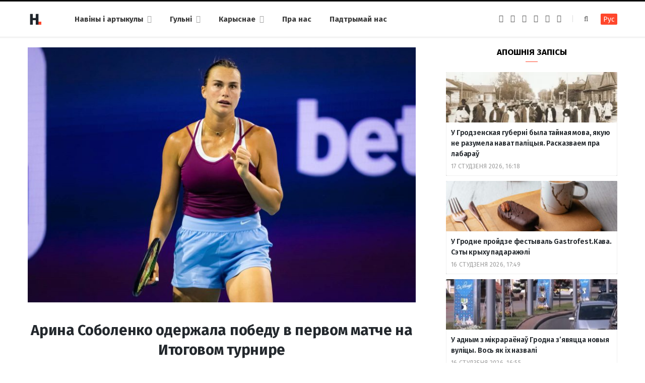

--- FILE ---
content_type: text/html; charset=UTF-8
request_url: https://hrodna.life/arina-sobolenko-oderzhala-pobedu-v-pervom-matche-na-itogovom-turnire/
body_size: 11343
content:
<!DOCTYPE html><html lang="be" itemscope="itemscope" itemtype="http://schema.org/WebSite"><head><link 
 rel="alternate" 
 hreflang="x-default" 
 href="https://hrodna.life/arina-sobolenko-oderzhala-pobedu-v-pervom-matche-na-itogovom-turnire/" /><link 
 rel="alternate" 
 hreflang="ru_RU" 
 href="https://ru.hrodna.life/arina-sobolenko-oderzhala-pobedu-v-pervom-matche-na-itogovom-turnire/" /><meta charset="UTF-8" /><meta http-equiv="x-ua-compatible" content="ie=edge" /><meta name="viewport" content="width=device-width, initial-scale=1" /><link rel="profile" href="http://gmpg.org/xfn/11" /><link rel="apple-touch-icon" sizes="180x180" href="/wp-content/themes/hrodna-2019/apple-touch-icon.png"><link rel="icon" type="image/png" href="/wp-content/themes/hrodna-2019/fav/icon-32x32.png" sizes="32x32"><link rel="icon" type="image/png" href="/wp-content/themes/hrodna-2019/fav/icon-16x16.png" sizes="16x16"><link rel="manifest" href="/wp-content/themes/hrodna-2019/fav/manifest.json" crossorigin="use-credentials"><meta name="msapplication-config" content="/wp-content/themes/hrodna-2019/fav/browserconfig.xml"><meta name="theme-color" content="#f4f6f8"><meta name='robots' content='index, follow, max-image-preview:large, max-snippet:-1, max-video-preview:-1' /><style>img:is([sizes="auto" i], [sizes^="auto," i]) { contain-intrinsic-size: 3000px 1500px }</style> <script data-cfasync="false" data-pagespeed-no-defer>var gtm4wp_datalayer_name = "dataLayer";
	var dataLayer = dataLayer || [];

	const gtm4wp_scrollerscript_debugmode         = false;
	const gtm4wp_scrollerscript_callbacktime      = 100;
	const gtm4wp_scrollerscript_readerlocation    = 150;
	const gtm4wp_scrollerscript_contentelementid  = "content";
	const gtm4wp_scrollerscript_scannertime       = 60;</script> <title>Арина Соболенко одержала победу в первом матче на Итоговом турнире - Hrodna.life - навіны Гродна</title><meta property="og:locale" content="en_US" /><meta property="og:type" content="article" /><meta property="og:title" content="Арина Соболенко одержала победу в первом матче на Итоговом турнире - Hrodna.life - навіны Гродна" /><meta property="og:description" content="30 октября 2023 года стартовал Итоговый турнир WTA в мексиканском городе Канкун. В список лучших теннисисток 2023 года, выступающих на соревнованиях, попала Арина Соболенко, которая успешно провела стартовый матч против Марии Саккари. В следующем туре белорусская спортсменка померяется силами с американкой Джессикой Пегулой. Скачивайте мобильное приложение лига ставок на андроид бесплатно с портала VseProSport, и" /><meta property="og:url" content="https://hrodna.life/arina-sobolenko-oderzhala-pobedu-v-pervom-matche-na-itogovom-turnire/" /><meta property="og:site_name" content="Hrodna.life - навіны Гродна" /><meta property="article:publisher" content="https://www.facebook.com/hrodna.one.love" /><meta property="article:modified_time" content="2023-10-31T11:02:11+00:00" /><meta property="og:image" content="https://hrodna.life/wp-content/uploads/2023/10/sobol20230327_zaa_a181_077__1___1___2_.jpg" /><meta property="og:image:width" content="1600" /><meta property="og:image:height" content="1051" /><meta property="og:image:type" content="image/jpeg" /><meta name="twitter:card" content="summary_large_image" /> <script type="application/ld+json" class="yoast-schema-graph">{"@context":"https://schema.org","@graph":[{"@type":"Article","@id":"https://hrodna.life/arina-sobolenko-oderzhala-pobedu-v-pervom-matche-na-itogovom-turnire/#article","isPartOf":{"@id":"https://hrodna.life/arina-sobolenko-oderzhala-pobedu-v-pervom-matche-na-itogovom-turnire/"},"author":{"name":"HL","@id":"https://hrodna.life/#/schema/person/a0a37ad378e520cf788746ec9c82c6f0"},"headline":"Арина Соболенко одержала победу в первом матче на Итоговом турнире","datePublished":"2023-10-31T08:01:00+00:00","dateModified":"2023-10-31T11:02:11+00:00","mainEntityOfPage":{"@id":"https://hrodna.life/arina-sobolenko-oderzhala-pobedu-v-pervom-matche-na-itogovom-turnire/"},"wordCount":158,"publisher":{"@id":"https://hrodna.life/#organization"},"image":{"@id":"https://hrodna.life/arina-sobolenko-oderzhala-pobedu-v-pervom-matche-na-itogovom-turnire/#primaryimage"},"thumbnailUrl":"https://hrodna.life/wp-content/uploads/2023/10/sobol20230327_zaa_a181_077__1___1___2_.jpg","inLanguage":"be"},{"@type":"WebPage","@id":"https://hrodna.life/arina-sobolenko-oderzhala-pobedu-v-pervom-matche-na-itogovom-turnire/","url":"https://hrodna.life/arina-sobolenko-oderzhala-pobedu-v-pervom-matche-na-itogovom-turnire/","name":"Арина Соболенко одержала победу в первом матче на Итоговом турнире - Hrodna.life - навіны Гродна","isPartOf":{"@id":"https://hrodna.life/#website"},"primaryImageOfPage":{"@id":"https://hrodna.life/arina-sobolenko-oderzhala-pobedu-v-pervom-matche-na-itogovom-turnire/#primaryimage"},"image":{"@id":"https://hrodna.life/arina-sobolenko-oderzhala-pobedu-v-pervom-matche-na-itogovom-turnire/#primaryimage"},"thumbnailUrl":"https://hrodna.life/wp-content/uploads/2023/10/sobol20230327_zaa_a181_077__1___1___2_.jpg","datePublished":"2023-10-31T08:01:00+00:00","dateModified":"2023-10-31T11:02:11+00:00","inLanguage":"be","potentialAction":[{"@type":"ReadAction","target":["https://hrodna.life/arina-sobolenko-oderzhala-pobedu-v-pervom-matche-na-itogovom-turnire/"]}]},{"@type":"ImageObject","inLanguage":"be","@id":"https://hrodna.life/arina-sobolenko-oderzhala-pobedu-v-pervom-matche-na-itogovom-turnire/#primaryimage","url":"https://hrodna.life/wp-content/uploads/2023/10/sobol20230327_zaa_a181_077__1___1___2_.jpg","contentUrl":"https://hrodna.life/wp-content/uploads/2023/10/sobol20230327_zaa_a181_077__1___1___2_.jpg","width":1600,"height":1051},{"@type":"WebSite","@id":"https://hrodna.life/#website","url":"https://hrodna.life/","name":"Hrodna.life - навіны Гродна","description":"Hrodna.life - навіны і гісторыі з Гродна","publisher":{"@id":"https://hrodna.life/#organization"},"potentialAction":[{"@type":"SearchAction","target":{"@type":"EntryPoint","urlTemplate":"https://hrodna.life/?s={search_term_string}"},"query-input":{"@type":"PropertyValueSpecification","valueRequired":true,"valueName":"search_term_string"}}],"inLanguage":"be"},{"@type":"Organization","@id":"https://hrodna.life/#organization","name":"Hrodna.life","url":"https://hrodna.life/","logo":{"@type":"ImageObject","inLanguage":"be","@id":"https://hrodna.life/#/schema/logo/image/","url":"https://hrodna.life/wp-content/uploads/2017/10/320-logos3-01.png","contentUrl":"https://hrodna.life/wp-content/uploads/2017/10/320-logos3-01.png","width":320,"height":112,"caption":"Hrodna.life"},"image":{"@id":"https://hrodna.life/#/schema/logo/image/"},"sameAs":["https://www.facebook.com/hrodna.one.love","https://www.linkedin.com/company/hrodna-life/","https://be.wikipedia.org/wiki/Hrodna.life"],"email":"people34letters@gmail.com","legalName":"Žmonės ir raidės, VšĮ","foundingDate":"2016-10-10","ownershipFundingInfo":"https://hrodna.life/about-us/","correctionsPolicy":"https://hrodna.life/about-us/","ethicsPolicy":"https://hrodna.life/standarts/"},{"@type":"Person","@id":"https://hrodna.life/#/schema/person/a0a37ad378e520cf788746ec9c82c6f0","name":"HL","image":{"@type":"ImageObject","inLanguage":"be","@id":"https://hrodna.life/#/schema/person/image/","url":"https://secure.gravatar.com/avatar/849d5e6598e9aa7d9b85e3ac8f218b48?s=96&d=mm&r=g","contentUrl":"https://secure.gravatar.com/avatar/849d5e6598e9aa7d9b85e3ac8f218b48?s=96&d=mm&r=g","caption":"HL"},"description":"Рэдактар Hrodna.life","sameAs":["https://www.facebook.com/hrodna.one.love"],"url":"https://hrodna.life/author/aliaksei/"}]}</script> <link rel="amphtml" href="https://hrodna.life/arina-sobolenko-oderzhala-pobedu-v-pervom-matche-na-itogovom-turnire/amp/" /><meta name="generator" content="AMP for WP 1.1.10"/><link rel='dns-prefetch' href='//ajax.googleapis.com' /><link href='https://fonts.gstatic.com' crossorigin='anonymous' rel='preconnect' /><link rel="alternate" type="application/rss+xml" title="Hrodna.life - навіны Гродна &raquo; Стужка" href="https://hrodna.life/feed/" /><link rel="alternate" type="application/rss+xml" title="Hrodna.life - навіны Гродна &raquo; Стужка каментарыяў" href="https://hrodna.life/comments/feed/" /><style id='classic-theme-styles-inline-css' type='text/css'>/*! This file is auto-generated */
.wp-block-button__link{color:#fff;background-color:#32373c;border-radius:9999px;box-shadow:none;text-decoration:none;padding:calc(.667em + 2px) calc(1.333em + 2px);font-size:1.125em}.wp-block-file__button{background:#32373c;color:#fff;text-decoration:none}</style><style id='global-styles-inline-css' type='text/css'>:root{--wp--preset--aspect-ratio--square: 1;--wp--preset--aspect-ratio--4-3: 4/3;--wp--preset--aspect-ratio--3-4: 3/4;--wp--preset--aspect-ratio--3-2: 3/2;--wp--preset--aspect-ratio--2-3: 2/3;--wp--preset--aspect-ratio--16-9: 16/9;--wp--preset--aspect-ratio--9-16: 9/16;--wp--preset--color--black: #000000;--wp--preset--color--cyan-bluish-gray: #abb8c3;--wp--preset--color--white: #ffffff;--wp--preset--color--pale-pink: #f78da7;--wp--preset--color--vivid-red: #cf2e2e;--wp--preset--color--luminous-vivid-orange: #ff6900;--wp--preset--color--luminous-vivid-amber: #fcb900;--wp--preset--color--light-green-cyan: #7bdcb5;--wp--preset--color--vivid-green-cyan: #00d084;--wp--preset--color--pale-cyan-blue: #8ed1fc;--wp--preset--color--vivid-cyan-blue: #0693e3;--wp--preset--color--vivid-purple: #9b51e0;--wp--preset--gradient--vivid-cyan-blue-to-vivid-purple: linear-gradient(135deg,rgba(6,147,227,1) 0%,rgb(155,81,224) 100%);--wp--preset--gradient--light-green-cyan-to-vivid-green-cyan: linear-gradient(135deg,rgb(122,220,180) 0%,rgb(0,208,130) 100%);--wp--preset--gradient--luminous-vivid-amber-to-luminous-vivid-orange: linear-gradient(135deg,rgba(252,185,0,1) 0%,rgba(255,105,0,1) 100%);--wp--preset--gradient--luminous-vivid-orange-to-vivid-red: linear-gradient(135deg,rgba(255,105,0,1) 0%,rgb(207,46,46) 100%);--wp--preset--gradient--very-light-gray-to-cyan-bluish-gray: linear-gradient(135deg,rgb(238,238,238) 0%,rgb(169,184,195) 100%);--wp--preset--gradient--cool-to-warm-spectrum: linear-gradient(135deg,rgb(74,234,220) 0%,rgb(151,120,209) 20%,rgb(207,42,186) 40%,rgb(238,44,130) 60%,rgb(251,105,98) 80%,rgb(254,248,76) 100%);--wp--preset--gradient--blush-light-purple: linear-gradient(135deg,rgb(255,206,236) 0%,rgb(152,150,240) 100%);--wp--preset--gradient--blush-bordeaux: linear-gradient(135deg,rgb(254,205,165) 0%,rgb(254,45,45) 50%,rgb(107,0,62) 100%);--wp--preset--gradient--luminous-dusk: linear-gradient(135deg,rgb(255,203,112) 0%,rgb(199,81,192) 50%,rgb(65,88,208) 100%);--wp--preset--gradient--pale-ocean: linear-gradient(135deg,rgb(255,245,203) 0%,rgb(182,227,212) 50%,rgb(51,167,181) 100%);--wp--preset--gradient--electric-grass: linear-gradient(135deg,rgb(202,248,128) 0%,rgb(113,206,126) 100%);--wp--preset--gradient--midnight: linear-gradient(135deg,rgb(2,3,129) 0%,rgb(40,116,252) 100%);--wp--preset--font-size--small: 13px;--wp--preset--font-size--medium: 20px;--wp--preset--font-size--large: 36px;--wp--preset--font-size--x-large: 42px;--wp--preset--spacing--20: 0.44rem;--wp--preset--spacing--30: 0.67rem;--wp--preset--spacing--40: 1rem;--wp--preset--spacing--50: 1.5rem;--wp--preset--spacing--60: 2.25rem;--wp--preset--spacing--70: 3.38rem;--wp--preset--spacing--80: 5.06rem;--wp--preset--shadow--natural: 6px 6px 9px rgba(0, 0, 0, 0.2);--wp--preset--shadow--deep: 12px 12px 50px rgba(0, 0, 0, 0.4);--wp--preset--shadow--sharp: 6px 6px 0px rgba(0, 0, 0, 0.2);--wp--preset--shadow--outlined: 6px 6px 0px -3px rgba(255, 255, 255, 1), 6px 6px rgba(0, 0, 0, 1);--wp--preset--shadow--crisp: 6px 6px 0px rgba(0, 0, 0, 1);}:where(.is-layout-flex){gap: 0.5em;}:where(.is-layout-grid){gap: 0.5em;}body .is-layout-flex{display: flex;}.is-layout-flex{flex-wrap: wrap;align-items: center;}.is-layout-flex > :is(*, div){margin: 0;}body .is-layout-grid{display: grid;}.is-layout-grid > :is(*, div){margin: 0;}:where(.wp-block-columns.is-layout-flex){gap: 2em;}:where(.wp-block-columns.is-layout-grid){gap: 2em;}:where(.wp-block-post-template.is-layout-flex){gap: 1.25em;}:where(.wp-block-post-template.is-layout-grid){gap: 1.25em;}.has-black-color{color: var(--wp--preset--color--black) !important;}.has-cyan-bluish-gray-color{color: var(--wp--preset--color--cyan-bluish-gray) !important;}.has-white-color{color: var(--wp--preset--color--white) !important;}.has-pale-pink-color{color: var(--wp--preset--color--pale-pink) !important;}.has-vivid-red-color{color: var(--wp--preset--color--vivid-red) !important;}.has-luminous-vivid-orange-color{color: var(--wp--preset--color--luminous-vivid-orange) !important;}.has-luminous-vivid-amber-color{color: var(--wp--preset--color--luminous-vivid-amber) !important;}.has-light-green-cyan-color{color: var(--wp--preset--color--light-green-cyan) !important;}.has-vivid-green-cyan-color{color: var(--wp--preset--color--vivid-green-cyan) !important;}.has-pale-cyan-blue-color{color: var(--wp--preset--color--pale-cyan-blue) !important;}.has-vivid-cyan-blue-color{color: var(--wp--preset--color--vivid-cyan-blue) !important;}.has-vivid-purple-color{color: var(--wp--preset--color--vivid-purple) !important;}.has-black-background-color{background-color: var(--wp--preset--color--black) !important;}.has-cyan-bluish-gray-background-color{background-color: var(--wp--preset--color--cyan-bluish-gray) !important;}.has-white-background-color{background-color: var(--wp--preset--color--white) !important;}.has-pale-pink-background-color{background-color: var(--wp--preset--color--pale-pink) !important;}.has-vivid-red-background-color{background-color: var(--wp--preset--color--vivid-red) !important;}.has-luminous-vivid-orange-background-color{background-color: var(--wp--preset--color--luminous-vivid-orange) !important;}.has-luminous-vivid-amber-background-color{background-color: var(--wp--preset--color--luminous-vivid-amber) !important;}.has-light-green-cyan-background-color{background-color: var(--wp--preset--color--light-green-cyan) !important;}.has-vivid-green-cyan-background-color{background-color: var(--wp--preset--color--vivid-green-cyan) !important;}.has-pale-cyan-blue-background-color{background-color: var(--wp--preset--color--pale-cyan-blue) !important;}.has-vivid-cyan-blue-background-color{background-color: var(--wp--preset--color--vivid-cyan-blue) !important;}.has-vivid-purple-background-color{background-color: var(--wp--preset--color--vivid-purple) !important;}.has-black-border-color{border-color: var(--wp--preset--color--black) !important;}.has-cyan-bluish-gray-border-color{border-color: var(--wp--preset--color--cyan-bluish-gray) !important;}.has-white-border-color{border-color: var(--wp--preset--color--white) !important;}.has-pale-pink-border-color{border-color: var(--wp--preset--color--pale-pink) !important;}.has-vivid-red-border-color{border-color: var(--wp--preset--color--vivid-red) !important;}.has-luminous-vivid-orange-border-color{border-color: var(--wp--preset--color--luminous-vivid-orange) !important;}.has-luminous-vivid-amber-border-color{border-color: var(--wp--preset--color--luminous-vivid-amber) !important;}.has-light-green-cyan-border-color{border-color: var(--wp--preset--color--light-green-cyan) !important;}.has-vivid-green-cyan-border-color{border-color: var(--wp--preset--color--vivid-green-cyan) !important;}.has-pale-cyan-blue-border-color{border-color: var(--wp--preset--color--pale-cyan-blue) !important;}.has-vivid-cyan-blue-border-color{border-color: var(--wp--preset--color--vivid-cyan-blue) !important;}.has-vivid-purple-border-color{border-color: var(--wp--preset--color--vivid-purple) !important;}.has-vivid-cyan-blue-to-vivid-purple-gradient-background{background: var(--wp--preset--gradient--vivid-cyan-blue-to-vivid-purple) !important;}.has-light-green-cyan-to-vivid-green-cyan-gradient-background{background: var(--wp--preset--gradient--light-green-cyan-to-vivid-green-cyan) !important;}.has-luminous-vivid-amber-to-luminous-vivid-orange-gradient-background{background: var(--wp--preset--gradient--luminous-vivid-amber-to-luminous-vivid-orange) !important;}.has-luminous-vivid-orange-to-vivid-red-gradient-background{background: var(--wp--preset--gradient--luminous-vivid-orange-to-vivid-red) !important;}.has-very-light-gray-to-cyan-bluish-gray-gradient-background{background: var(--wp--preset--gradient--very-light-gray-to-cyan-bluish-gray) !important;}.has-cool-to-warm-spectrum-gradient-background{background: var(--wp--preset--gradient--cool-to-warm-spectrum) !important;}.has-blush-light-purple-gradient-background{background: var(--wp--preset--gradient--blush-light-purple) !important;}.has-blush-bordeaux-gradient-background{background: var(--wp--preset--gradient--blush-bordeaux) !important;}.has-luminous-dusk-gradient-background{background: var(--wp--preset--gradient--luminous-dusk) !important;}.has-pale-ocean-gradient-background{background: var(--wp--preset--gradient--pale-ocean) !important;}.has-electric-grass-gradient-background{background: var(--wp--preset--gradient--electric-grass) !important;}.has-midnight-gradient-background{background: var(--wp--preset--gradient--midnight) !important;}.has-small-font-size{font-size: var(--wp--preset--font-size--small) !important;}.has-medium-font-size{font-size: var(--wp--preset--font-size--medium) !important;}.has-large-font-size{font-size: var(--wp--preset--font-size--large) !important;}.has-x-large-font-size{font-size: var(--wp--preset--font-size--x-large) !important;}
:where(.wp-block-post-template.is-layout-flex){gap: 1.25em;}:where(.wp-block-post-template.is-layout-grid){gap: 1.25em;}
:where(.wp-block-columns.is-layout-flex){gap: 2em;}:where(.wp-block-columns.is-layout-grid){gap: 2em;}
:root :where(.wp-block-pullquote){font-size: 1.5em;line-height: 1.6;}</style><link rel='stylesheet' id='related-posts-by-taxonomy-css' href='https://hrodna.life/wp-content/plugins/related-posts-by-taxonomy/includes/assets/css/styles.css' type='text/css' media='all' /><link rel='stylesheet' id='tptn-style-left-thumbs-css' href='https://hrodna.life/wp-content/plugins/top-10/css/left-thumbs.min.css' type='text/css' media='all' /><style id='tptn-style-left-thumbs-inline-css' type='text/css'>.tptn-left-thumbs a {
				width: 150px;
				height: 150px;
				text-decoration: none;
			}
			.tptn-left-thumbs img {
				width: 150px;
				max-height: 150px;
				margin: auto;
			}
			.tptn-left-thumbs .tptn_title {
				width: 100%;
			}</style><link rel='stylesheet' id='hrodna-core-css' href='https://hrodna.life/wp-content/themes/hrodna-2019/style.css' type='text/css' media='all' /><link rel='stylesheet' id='pwa-css-css' href='https://hrodna.life/wp-content/themes/hrodna-2019/css/pwa.css' type='text/css' media='all' /><link rel='stylesheet' id='more-css' href='https://hrodna.life/wp-content/themes/hrodna-2019/css/more.css' type='text/css' media='all' /><link rel='stylesheet' id='magnific-popup-css' href='https://hrodna.life/wp-content/themes/hrodna-2019/css/lightbox.css' type='text/css' media='all' /><link rel='stylesheet' id='hrodna-skin-css' href='https://hrodna.life/wp-content/themes/hrodna-2019/css/skin-magazine.css' type='text/css' media='all' /><style id='hrodna-skin-inline-css' type='text/css'>::selection { background: rgba(255,71,44, 0.4); }

::-moz-selection { background: rgba(255,71,44, 0.4); }

:root { --main-color: #ff472c; }

input[type="submit"],
button,
input[type="button"],
.button,
.cart-action .cart-link .counter,
.main-head.compact .posts-ticker .heading,
.comments-list .bypostauthor .post-author,
.cat-label a:hover,
.cat-label.color a,
.post-thumb:hover .cat-label a,
.products-block .more-link:hover,
.beauty-slider .slick-dots .slick-active button,
.carousel-slider .category,
.grid-b-slider .category,
.page-links .current,
.page-links a:hover,
.page-links > span,
.widget-posts .posts.full .counter:before,
.wp-block-button .wp-block-button__link { background: #ff472c; }

blockquote:before,
.main-color,
.top-bar .social-icons a:hover,
.navigation .menu > li:hover > a,
.navigation .menu > .current-menu-item > a,
.navigation .menu > .current-menu-parent > a,
.navigation .menu > .current-menu-ancestor > a,
.navigation li:hover > a:after,
.navigation .current-menu-item > a:after,
.navigation .current-menu-parent > a:after,
.navigation .current-menu-ancestor > a:after,
.navigation .menu li li:hover > a,
.navigation .menu li li.current-menu-item > a,
.tag-share .post-tags a:hover,
.post-share-icons a:hover,
.post-share-icons .likes-count,
.author-box .author > span,
.comments-area .section-head .number,
.comments-list .comment-reply-link,
.comment-form input[type=checkbox],
.main-footer.dark .social-link:hover,
.lower-footer .social-icons .fa,
.archive-head .sub-title,
.social-share a:hover,
.social-icons a:hover,
.post-meta .post-cat > a,
.post-meta-c .post-author > a,
.large-post-b .post-footer .author a,
.trendy-slider .post-cat a,
.main-pagination .next a:hover,
.main-pagination .previous a:hover,
.main-pagination.number .current,
.post-content a,
.textwidget a,
.widget-about .more,
.widget-about .social-icons .social-btn:hover,
.widget-social .social-link:hover,
.wp-block-pullquote blockquote:before,
.egcf-modal .checkbox { color: #ff472c; }

.products-block .more-link:hover,
.beauty-slider .slick-dots .slick-active button,
.page-links .current,
.page-links a:hover,
.page-links > span,
.woocommerce nav.woocommerce-pagination ul li span.current,
.woocommerce nav.woocommerce-pagination ul li a:hover { border-color: #ff472c; }

.widget_categories a:before,
.widget_product_categories a:before,
.widget_archive a:before { border: 1px solid #ff472c; }

.skin-miranda .sidebar .widget-title,
.skin-beauty .sidebar .widget-title { border-top-color: #ff472c; }

.skin-rovella .navigation.dark .menu li:hover > a,
.skin-rovella .navigation.dark .menu li li:hover > a,
.skin-rovella .navigation.dark .menu li:hover > a:after,
.skin-rovella .main-footer.stylish .copyright a { color: #ff472c; }

.skin-travel .navigation.dark .menu li:hover > a,
.skin-travel .navigation.dark .menu li li:hover > a,
.skin-travel .navigation.dark .menu li:hover > a:after,
.skin-travel .posts-carousel .block-heading .title,
.skin-travel .post-content .read-more a,
.skin-travel .sidebar .widget-title,
.skin-travel .grid-post-b .read-more-btn { color: #ff472c; }

.skin-travel .sidebar .widget-title:after,
.skin-travel .post-content .read-more a:before,
.skin-travel .grid-post-b .read-more-btn { border-color: #ff472c; }

.skin-travel .grid-post-b .read-more-btn:hover,
.skin-travel .posts-carousel .block-heading:after { background-color: #ff472c; }

.navigation.dark .menu li:hover > a,
.navigation.dark .menu li li:hover > a,
.navigation.dark .menu li:hover > a:after { color: #ff472c; }

.sidebar .widget-title:after,
.comment-respond .section-head .title:after { background: #ff472c; }

.section-head .title { border-bottom-color: #ff472c; }</style> <script type="text/javascript" src="https://ajax.googleapis.com/ajax/libs/jquery/3.6.0/jquery.min.js" id="jquery-js"></script> <script type="text/javascript" src="https://hrodna.life/wp-content/plugins/duracelltomi-google-tag-manager/dist/js/analytics-talk-content-tracking.js" id="gtm4wp-scroll-tracking-js"></script> <script type="text/javascript" src="https://hrodna.life/wp-content/themes/hrodna-2019/js/lazysizes.js" id="lazysizes-js"></script> <script type="text/javascript" id="wbcr_clearfy-css-lazy-load-js-extra">var wbcr_clearfy_async_links = {"wbcr_clearfy-font-awesome":"\/wp-content\/themes\/hrodna-2019\/css\/fontawesome\/css\/font-awesome.min.css","wbcr_clearfy-google-fonts":"https:\/\/fonts.googleapis.com\/css?family=Fira%20Sans:400,400italic,600,700"};</script> <script type="text/javascript" src="https://hrodna.life/wp-content/plugins/clearfy/assets/js/css-lazy-load.min.js" id="wbcr_clearfy-css-lazy-load-js"></script> <link rel="https://api.w.org/" href="https://hrodna.life/wp-json/" /><link rel="alternate" title="JSON" type="application/json" href="https://hrodna.life/wp-json/wp/v2/pages/238800" />  <script data-cfasync="false" data-pagespeed-no-defer>var dataLayer_content = {"pageTitle":"Арина Соболенко одержала победу в первом матче на Итоговом турнире - Hrodna.life - навіны Гродна","pagePostType":"page","pagePostType2":"single-page","pagePostAuthor":"HL"};
	dataLayer.push( dataLayer_content );</script> <script data-cfasync="false" data-pagespeed-no-defer>(function(w,d,s,l,i){w[l]=w[l]||[];w[l].push({'gtm.start':
new Date().getTime(),event:'gtm.js'});var f=d.getElementsByTagName(s)[0],
j=d.createElement(s),dl=l!='dataLayer'?'&l='+l:'';j.async=true;j.src=
'//www.googletagmanager.com/gtm.js?id='+i+dl;f.parentNode.insertBefore(j,f);
})(window,document,'script','dataLayer','GTM-N8JG8MF');</script> <style id="uagb-style-conditional-extension">@media (min-width: 1025px){body .uag-hide-desktop.uagb-google-map__wrap,body .uag-hide-desktop{display:none !important}}@media (min-width: 768px) and (max-width: 1024px){body .uag-hide-tab.uagb-google-map__wrap,body .uag-hide-tab{display:none !important}}@media (max-width: 767px){body .uag-hide-mob.uagb-google-map__wrap,body .uag-hide-mob{display:none !important}}</style><style id="uagb-style-frontend-238800">.uag-blocks-common-selector{z-index:var(--z-index-desktop) !important}@media (max-width: 976px){.uag-blocks-common-selector{z-index:var(--z-index-tablet) !important}}@media (max-width: 767px){.uag-blocks-common-selector{z-index:var(--z-index-mobile) !important}}</style><link rel="icon" href="https://hrodna.life/wp-content/uploads/2019/12/cropped-favicon-new-2-32x32.png" sizes="32x32" /><link rel="icon" href="https://hrodna.life/wp-content/uploads/2019/12/cropped-favicon-new-2-192x192.png" sizes="192x192" /><link rel="apple-touch-icon" href="https://hrodna.life/wp-content/uploads/2019/12/cropped-favicon-new-2-180x180.png" /><meta name="msapplication-TileImage" content="https://hrodna.life/wp-content/uploads/2019/12/cropped-favicon-new-2-270x270.png" /><meta name="google-site-verification" content="4ZJBd1a8Bwp4TsDwD6SYu-YYuEAEOvbAXgMRUARXTk0" /><meta name="yandex-verification" content="88055858724b3707" /><meta name="f1d30d9785acd0564bff3e2e85f4de9b" content="7ecf15d000a64bd1b7b29414e1a1d382" /><meta name="cmsmagazine" content="cdab92b723a21724632e9158c35c02b8" /> <script async src="https://pagead2.googlesyndication.com/pagead/js/adsbygoogle.js?client=ca-pub-1610395315342102"
     crossorigin="anonymous"></script> <script>var LANG_VARS = {
            youAreOffline : "Вы афлайн.",
            weSaveYourMessage : "Мы захавалі ваша паведамленне і адправім яго як толькі вы будзеце анлайн.",
            weGetYourMessage : "Мы атрымалі ваша паведамленне",
            networkError : "Здаецца, у вас праблемы з інтэрнэт-злучэннем. Паспрабуйце ўстараніць праблему і перазагрузіць старонку.",
        };</script> </head><body class="page-template-default page page-id-238800 right-sidebar  lazy-normal skin-magazine"><div class="main-wrap"><header id="main-head" class="main-head head-nav-below simple simple-boxed has-search-modal"><div class="inner inner-head" data-sticky-bar="1"><div class="wrap cf wrap-head"><div class="left-contain"> <span class="mobile-nav"><i class="fa fa-bars"></i></span><div class="title"> <a href="https://hrodna.life/" title="Hrodna.life &#8211; навіны Гродна" rel="home"> <img src="https://hrodna.life/wp-content/uploads/2022/06/logo-small-1.png" class="logo-image" alt="Hrodna.life &#8211; навіны Гродна" srcset="https://hrodna.life/wp-content/uploads/2022/06/logo-small-1.png ,https://hrodna.life/wp-content/uploads/2022/06/logo-small-x2-1.png 2x" /> </a></div></div><div class="navigation-wrap inline"><nav class="navigation inline simple light" data-sticky-bar="1"><div class="menu-topmenu-container"><ul id="menu-topmenu" class="menu"><li id="menu-item-208351" class="menu-item menu-item-type-custom menu-item-object-custom menu-item-has-children menu-item-208351"><a href="/articles/">Навіны і артыкулы</a><ul class="sub-menu"><li id="menu-item-208352" class="menu-item menu-item-type-taxonomy menu-item-object-category menu-cat-1 menu-item-208352"><a href="https://hrodna.life/category/uncategorized/">Навіны</a></li><li id="menu-item-208354" class="menu-item menu-item-type-taxonomy menu-item-object-category menu-cat-14 menu-item-208354"><a href="https://hrodna.life/category/gorad/">Горад</a></li><li id="menu-item-208353" class="menu-item menu-item-type-taxonomy menu-item-object-category menu-cat-24 menu-item-208353"><a href="https://hrodna.life/category/lyudzi-i-spravyi/">Людзі і справы</a></li><li id="menu-item-208355" class="menu-item menu-item-type-taxonomy menu-item-object-category menu-cat-18 menu-item-208355"><a href="https://hrodna.life/category/spadchyina/">Спадчына</a></li><li id="menu-item-208356" class="menu-item menu-item-type-taxonomy menu-item-object-category menu-cat-20 menu-item-208356"><a href="https://hrodna.life/category/zdaroue-i-sport/">Здароўе і спорт</a></li><li id="menu-item-208357" class="menu-item menu-item-type-taxonomy menu-item-object-category menu-cat-22 menu-item-208357"><a href="https://hrodna.life/category/servisyi/">Карыснае</a></li><li id="menu-item-210831" class="menu-item menu-item-type-custom menu-item-object-custom menu-item-210831"><a href="https://hrodna.life/articles/">Усе публікацыі</a></li></ul></li><li id="menu-item-208358" class="menu-item menu-item-type-custom menu-item-object-custom menu-item-has-children menu-item-208358"><a href="#">Гульні</a><ul class="sub-menu"><li id="menu-item-208359" class="menu-item menu-item-type-custom menu-item-object-custom menu-item-208359"><a href="https://hrodna.life/games/sortirovka-musora/">Сартуй смецце</a></li><li id="menu-item-208360" class="menu-item menu-item-type-custom menu-item-object-custom menu-item-208360"><a href="https://hrodna.life/games/granica/">Мяжа побач</a></li><li id="menu-item-210832" class="menu-item menu-item-type-custom menu-item-object-custom menu-item-210832"><a href="https://hrodna.life/tag/test/">Тэсты</a></li></ul></li><li id="menu-item-210856" class="menu-item menu-item-type-custom menu-item-object-custom menu-item-has-children menu-item-210856"><a href="#">Карыснае</a><ul class="sub-menu"><li id="menu-item-210857" class="menu-item menu-item-type-custom menu-item-object-custom menu-item-210857"><a href="https://ru.hrodna.life/kapitalnye-remonty-v-grodno/">Карта капітальных рамонтаў</a></li><li id="menu-item-210859" class="menu-item menu-item-type-post_type menu-item-object-page menu-item-210859"><a href="https://hrodna.life/vacancies/">Праца ў Гродне</a></li><li id="menu-item-247729" class="menu-item menu-item-type-taxonomy menu-item-object-post_tag menu-item-247729"><a href="https://hrodna.life/tag/rjecjept/">Рэцэпты</a></li></ul></li><li id="menu-item-208363" class="menu-item menu-item-type-post_type menu-item-object-page menu-item-208363"><a href="https://hrodna.life/about-us/">Пра нас</a></li><li id="menu-item-263241" class="menu-item menu-item-type-post_type menu-item-object-page menu-item-263241"><a href="https://hrodna.life/support/">Падтрымай нас</a></li></ul></div></nav></div><div class="actions"><ul class="social-icons cf"><li><a href="https://www.facebook.com/hrodna.one.love" class="fa fa-facebook" target="_blank"><span class="visuallyhidden">Facebook</span></a></li><li><a href="https://www.instagram.com/hrodna.mylove/" class="fa fa-instagram" target="_blank"><span class="visuallyhidden">Instagram</span></a></li><li><a href="https://t.me/hrodnaonelove" class="fa fa-paper-plane" target="_blank"><span class="visuallyhidden">Telegram</span></a></li><li><a href="https://hrodna.life/feed" class="fa fa-rss" target="_blank"><span class="visuallyhidden">RSS</span></a></li><li><a href="https://www.youtube.com/@LookfromHrodna" class="fa fa-youtube" target="_blank"><span class="visuallyhidden">YouTube</span></a></li><li><a href="https://vk.com/hrodna.like" class="fa fa-vk" target="_blank"><span class="visuallyhidden">Вконтакте</span></a></li></ul> <a href="#" title="Пошук" class="search-link"><i class="fa fa-search"></i></a><div class="search-box-overlay"><form method="get" class="search-form" action="https://hrodna.life/"> <button type="submit" class="search-submit"><i class="fa fa-search"></i></button> <input type="search" class="search-field" name="s" placeholder="Увядзіце і націсніце ўвод" value="" required /></form></div> <a href="https://ru.hrodna.life/arina-sobolenko-oderzhala-pobedu-v-pervom-matche-na-itogovom-turnire/" target="_blank" class="lang-link">Рус</a></div></div></div></header><div class="main wrap"><div class="ts-row cf"><div class="col-8 main-content cf"><article id="post-238800" class="the-post the-page post-238800 page type-page status-publish has-post-thumbnail"><header class="post-header the-post-header cf"><div class="featured"> <a href="https://hrodna.life/wp-content/uploads/2023/10/sobol20230327_zaa_a181_077__1___1___2_.jpg" class="image-link"><img width="770" height="506" src="[data-uri]" class="attachment-large size-large lazyload wp-post-image" alt="Арина Соболенко одержала победу в первом матче на Итоговом турнире" title="Арина Соболенко одержала победу в первом матче на Итоговом турнире" decoding="async" fetchpriority="high" sizes="(max-width: 770px) 100vw, 770px" data-srcset="https://hrodna.life/wp-content/uploads/2023/10/sobol20230327_zaa_a181_077__1___1___2_-800x526.jpg 800w, https://hrodna.life/wp-content/uploads/2023/10/sobol20230327_zaa_a181_077__1___1___2_-300x197.jpg 300w, https://hrodna.life/wp-content/uploads/2023/10/sobol20230327_zaa_a181_077__1___1___2_-768x504.jpg 768w, https://hrodna.life/wp-content/uploads/2023/10/sobol20230327_zaa_a181_077__1___1___2_-1536x1009.jpg 1536w, https://hrodna.life/wp-content/uploads/2023/10/sobol20230327_zaa_a181_077__1___1___2_.jpg 1600w" data-src="https://hrodna.life/wp-content/uploads/2023/10/sobol20230327_zaa_a181_077__1___1___2_-800x526.jpg" /> </a></div><h1 class="post-title-alt the-page-title">Арина Соболенко одержала победу в первом матче на Итоговом турнире</h1></header><div class="post-content entry-content cf"><p>30 октября 2023 года стартовал Итоговый турнир WTA в мексиканском городе Канкун. В список лучших теннисисток 2023 года, выступающих на соревнованиях, попала Арина Соболенко, которая успешно провела стартовый матч против Марии Саккари. В следующем туре белорусская спортсменка померяется силами с американкой Джессикой Пегулой. Скачивайте мобильное приложение <a href="https://www.vseprosport.ru/reyting-bukmekerov/liga-stavok-mobile-app" target="_blank" rel="noreferrer noopener">лига ставок на андроид</a> бесплатно с портала VseProSport, и наслаждайтесь матчами Соболенко в прямом эфире.</p><p>В первом туре группового этапа Итогового турнира Соболенко встретилась с представительницей Греции Марией Саккари. Арина выше всяческих похвал провела стартовую партию и просто не заметила сопротивление соперницы – итоговый счет 6:0 наглядно говорит о доминировании теннисистки из Беларуси.</p><p>Зрители ожидали упорной борьбы во втором сете, но Соболенко была иного мнения и снова разгромила Саккари, на этот раз, проиграв всего один гейм. Итоговая победа со счетом 2:0 позволяет Соболенко возглавить квартет А, где также выступают Джессика Пегула и Елена Рыбакина. В следующем туре белорусская спортсменка встретится с американкой, занимающей пятую строчку в мировом рейтинге.</p></div></article></div><aside class="col-4 sidebar" data-sticky="1"><div class="inner theiaStickySidebar"><ul><li id="hrodna_life-posts-widget-2" class="widget widget-posts"><h5 class="widget-title"><span>Апошнія запісы</span></h5><ul class="posts cf meta-below"><li class="post cf post-block2"><div class="post-thumb"> <a href="https://hrodna.life/articles/labary/" class="image-link"> <img class="lazyload" src="/wp-content/themes/hrodna-2019/img/1.gif" data-src="https://hrodna.life/wp-content/uploads/2026/01/jana-cy-01-330x100.webp" alt=""> </a></div><div class="content"> <a href="https://hrodna.life/articles/labary/" class="post-title" title="У Гродзенская губерні была тайная мова, якую не разумела нават паліцыя. Расказваем пра лабараў">У Гродзенская губерні была тайная мова, якую не разумела нават паліцыя. Расказваем пра лабараў</a><div class="post-meta post-meta-a"> <a href="https://hrodna.life/articles/labary/" class="date-link"><time class="post-date" datetime="2026-01-17T16:18:51+03:00">17 студзеня 2026, 16:18</time></a></div></div></li><li class="post cf post-block2"><div class="post-thumb"> <a href="https://hrodna.life/2026/01/16/gastrafest-kofe-2026/" class="image-link"> <img class="lazyload" src="/wp-content/themes/hrodna-2019/img/1.gif" data-src="https://hrodna.life/wp-content/uploads/2026/01/Doppio-330x100.jpg" alt=""> </a></div><div class="content"> <a href="https://hrodna.life/2026/01/16/gastrafest-kofe-2026/" class="post-title" title="У Гродне пройдзе фестываль Gastrofest.Кава. Сэты крыху падаражэлі">У Гродне пройдзе фестываль Gastrofest.Кава. Сэты крыху падаражэлі</a><div class="post-meta post-meta-a"> <a href="https://hrodna.life/2026/01/16/gastrafest-kofe-2026/" class="date-link"><time class="post-date" datetime="2026-01-16T17:49:00+03:00">16 студзеня 2026, 17:49</time></a></div></div></li><li class="post cf post-block2"><div class="post-thumb"> <a href="https://hrodna.life/2026/01/16/novyja-vulicy-2/" class="image-link"> <img class="lazyload" src="/wp-content/themes/hrodna-2019/img/1.gif" data-src="https://hrodna.life/wp-content/uploads/2026/01/Grodno-prazdnik-330x100.jpg" alt=""> </a></div><div class="content"> <a href="https://hrodna.life/2026/01/16/novyja-vulicy-2/" class="post-title" title="У адным з мікрараёнаў Гродна з&#8217;явяцца новыя вуліцы. Вось як іх назвалі">У адным з мікрараёнаў Гродна з&#8217;явяцца новыя вуліцы. Вось як іх назвалі</a><div class="post-meta post-meta-a"> <a href="https://hrodna.life/2026/01/16/novyja-vulicy-2/" class="date-link"><time class="post-date" datetime="2026-01-16T16:55:00+03:00">16 студзеня 2026, 16:55</time></a></div></div></li><li class="post cf post-block2"><div class="post-thumb"> <a href="https://hrodna.life/2026/01/16/kazakevich-sprava/" class="image-link"> <img class="lazyload" src="/wp-content/themes/hrodna-2019/img/1.gif" data-src="https://hrodna.life/wp-content/uploads/2026/01/kazakevich-1-330x100.webp" alt=""> </a></div><div class="content"> <a href="https://hrodna.life/2026/01/16/kazakevich-sprava/" class="post-title" title="Справу супраць гродзенскай блогеркі і бізнесвумен Казакевіч закрылі. Пра гэта яна ўпершыню распавяла сама.">Справу супраць гродзенскай блогеркі і бізнесвумен Казакевіч закрылі. Пра гэта яна ўпершыню распавяла сама.</a><div class="post-meta post-meta-a"> <a href="https://hrodna.life/2026/01/16/kazakevich-sprava/" class="date-link"><time class="post-date" datetime="2026-01-16T15:39:00+03:00">16 студзеня 2026, 15:39</time></a></div></div></li></ul></li></ul></div></aside></div></div><footer class="main-footer contrast"><section class="lower-footer cf"><div class="wrap"><div class="footer-logo"><a href="https://hrodna.life/"> <img class="logo lazyload" src="[data-uri]" alt="Hrodna.life &#8211; навіны Гродна" data-src="https://hrodna.life/wp-content/uploads/2022/06/logo-smallwx2.png" /></a><ul class="social-icons"><li> <a href="https://www.facebook.com/hrodna.one.love" class="social-link" target="_blank"><i class="fa fa-facebook"></i> <span class="label">Facebook</span></a></li><li> <a href="https://www.instagram.com/hrodna.mylove/" class="social-link" target="_blank"><i class="fa fa-instagram"></i> <span class="label">Instagram</span></a></li><li> <a href="https://t.me/hrodnaonelove" class="social-link" target="_blank"><i class="fa fa-paper-plane"></i> <span class="label">Telegram</span></a></li><li> <a href="https://hrodna.life/feed" class="social-link" target="_blank"><i class="fa fa-rss"></i> <span class="label">RSS</span></a></li><li> <a href="https://www.youtube.com/@LookfromHrodna" class="social-link" target="_blank"><i class="fa fa-youtube"></i> <span class="label">YouTube</span></a></li><li> <a href="https://vk.com/hrodna.like" class="social-link" target="_blank"><i class="fa fa-vk"></i> <span class="label">Вконтакте</span></a></li></ul></div><div class="bottom cf"><p class="copyright">2016-2026 Выкарыстанне матэрыялаў сайта дазваляецца паводле правілаў ліцэнзіі Creative Commons BY-SA 4.0 Int са спасылкай на крыніцу і ўказаннем аўтара. <a href="https://hrodna.life/copyright"> Падрабязныя правілы перадруку тут </a>.</p></div></div></section><div id="go-top"><a href="#go-top"><i class="fa fa-chevron-up"></i></a></div></footer></div><div class="mobile-menu-container off-canvas" id="mobile-menu"> <a href="#" class="close"><i class="fa fa-times"></i></a><div class="logo"></div><ul class="mobile-menu"></ul><ul class="social-icons cf"><li><a href="https://www.facebook.com/hrodna.one.love" class="fa fa-facebook" target="_blank"><span class="visuallyhidden">Facebook</span></a></li><li><a href="https://www.instagram.com/hrodna.mylove/" class="fa fa-instagram" target="_blank"><span class="visuallyhidden">Instagram</span></a></li><li><a href="https://t.me/hrodnaonelove" class="fa fa-paper-plane" target="_blank"><span class="visuallyhidden">Telegram</span></a></li><li><a href="https://hrodna.life/feed" class="fa fa-rss" target="_blank"><span class="visuallyhidden">RSS</span></a></li><li><a href="https://www.youtube.com/@LookfromHrodna" class="fa fa-youtube" target="_blank"><span class="visuallyhidden">YouTube</span></a></li><li><a href="https://vk.com/hrodna.like" class="fa fa-vk" target="_blank"><span class="visuallyhidden">Вконтакте</span></a></li></ul></div><div class="search-modal-wrap"><div class="search-modal-box" role="dialog" aria-modal="true"><form method="get" class="search-form" action="https://hrodna.life/"> <input type="search" class="search-field" name="s" placeholder="Шукаць…" value="" required /> <button type="submit" class="search-submit visuallyhidden">Адправіць</button><p class="message"> Увядзіце запыт і націсніце <em> Enter </em> для пошуку. Націсніце <em> Esc </em> для адмены.</p></form></div></div> <noscript><iframe src="https://www.googletagmanager.com/ns.html?id=GTM-N8JG8MF" height="0" width="0" style="display:none;visibility:hidden" aria-hidden="true"></iframe></noscript> <script type="text/javascript" id="tptn_tracker-js-extra">var ajax_tptn_tracker = {"ajax_url":"https:\/\/hrodna.life\/wp-admin\/admin-ajax.php","top_ten_id":"238800","top_ten_blog_id":"1","activate_counter":"11","top_ten_debug":"0","tptn_rnd":"1282462182"};</script> <script type="text/javascript" src="https://hrodna.life/wp-content/plugins/top-10/includes/js/top-10-tracker.min.js" id="tptn_tracker-js"></script> <script type="text/javascript" src="https://hrodna.life/wp-content/themes/hrodna-2019/js/jquery.mfp-lightbox.js" id="magnific-popup-js"></script> <script type="text/javascript" id="hrodna-theme-js-extra">var HrodnaLife = {"custom_ajax_url":"\/arina-sobolenko-oderzhala-pobedu-v-pervom-matche-na-itogovom-turnire\/"};</script> <script type="text/javascript" src="https://hrodna.life/wp-content/themes/hrodna-2019/js/hrodna_life-theme.js?4&amp;ver=1.0" id="hrodna-theme-js"></script> <script type="text/javascript" src="https://hrodna.life/wp-content/themes/hrodna-2019/js/jquery.slick.js" id="slick-slider-js"></script> <script type="text/javascript" src="https://hrodna.life/wp-content/themes/hrodna-2019/js/jarallax.js" id="jarallax-js"></script> <script type="text/javascript" src="https://hrodna.life/wp-content/themes/hrodna-2019/js/jquery.sticky-sidebar.js" id="hrodna-sticky-sidebar-js"></script> <script type="text/javascript" src="https://hrodna.life/wp-content/themes/hrodna-2019/js/pwa-main.js" id="pwa-main-js-js"></script> <script>jQuery('.topicsMenu .arrow-next').on('click',function(e){
                    scrollTopicsMenu(0.25)
                });
                jQuery('.topicsMenu .arrow-prev').on('click',function(e){
                    scrollTopicsMenu(-0.25)
                });
                jQuery('.topicsMenu-inner').on('scroll',function(){
                    updatedScrollStatusTopicsMenu();
                });
                function scrollTopicsMenu(k) {
                    var menu = jQuery('.topicsMenu');
                    var menu_inner = jQuery('.topicsMenu-inner');
                    var w = menu.width();
                    var to_scroll = menu_inner.scrollLeft() + w * k;
                    if (to_scroll > w ) {
                        to_scroll = w;
                    }
                    menu_inner.animate({
                                'scrollLeft' : to_scroll},{
                                'done': updatedScrollStatusTopicsMenu});
                }
                function updatedScrollStatusTopicsMenu(){
                    var menu = jQuery('.topicsMenu');
                    var menu_inner = jQuery('.topicsMenu-inner');
                    if (menu_inner.scrollLeft()) {
                        menu.attr('scrolled','true');
                    } else {
                        menu.removeAttr('scrolled');
                    }
                }</script> </body></html>

--- FILE ---
content_type: text/html; charset=utf-8
request_url: https://www.google.com/recaptcha/api2/aframe
body_size: 266
content:
<!DOCTYPE HTML><html><head><meta http-equiv="content-type" content="text/html; charset=UTF-8"></head><body><script nonce="dlyMG0dyGteJFC7rdukcWw">/** Anti-fraud and anti-abuse applications only. See google.com/recaptcha */ try{var clients={'sodar':'https://pagead2.googlesyndication.com/pagead/sodar?'};window.addEventListener("message",function(a){try{if(a.source===window.parent){var b=JSON.parse(a.data);var c=clients[b['id']];if(c){var d=document.createElement('img');d.src=c+b['params']+'&rc='+(localStorage.getItem("rc::a")?sessionStorage.getItem("rc::b"):"");window.document.body.appendChild(d);sessionStorage.setItem("rc::e",parseInt(sessionStorage.getItem("rc::e")||0)+1);localStorage.setItem("rc::h",'1768696114357');}}}catch(b){}});window.parent.postMessage("_grecaptcha_ready", "*");}catch(b){}</script></body></html>